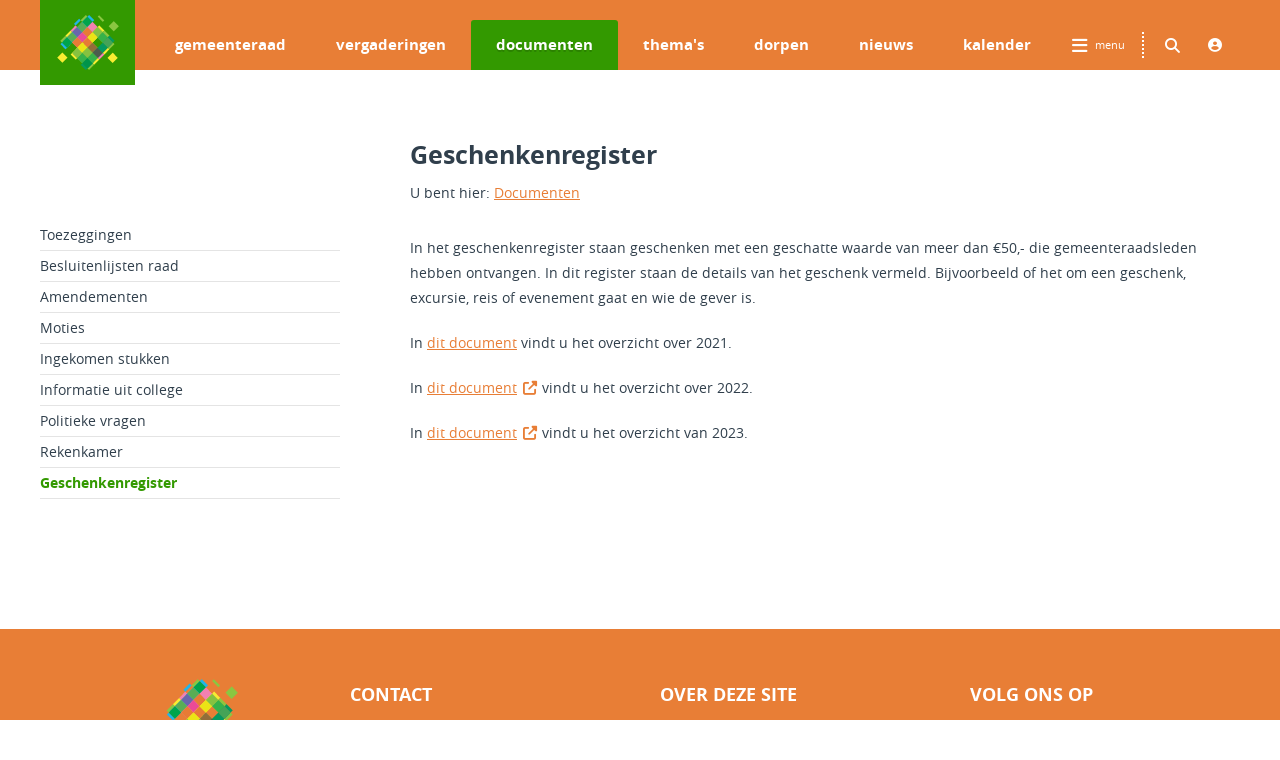

--- FILE ---
content_type: text/html; charset=UTF-8
request_url: https://raad.noordoostpolder.nl/Documenten/Geschenkenregister
body_size: 3360
content:
<!DOCTYPE html>
<!--
  ~ Copyright (C) GemeenteOplossingen B.V. - All Rights Reserved
  ~ Unauthorized copying of this file, via any medium is strictly prohibited.
  ~ Proprietary and confidential.
  -->


<html xmlns="http://www.w3.org/1999/xhtml" xml:lang="nl" lang="nl">
<!-- Template:  -->

<head>
    <title>
                                    Geschenkenregister, Gemeente Noordoostpolder
                        </title>

    <meta http-equiv="Content-Type" content="text/html; charset=utf-8" />
<meta name="author" content="GemeenteOplossingen - http://www.gemeenteoplossingen.nl" />
<meta name="generator" content="GO. vergaderen 9.0" />
<meta name="viewport" content="width=device-width, initial-scale=1"/>

<meta property="og:type" content="website" />
<meta property="og:title" content="" />
<meta property="og:url" content="" />
<meta property="og:image" content="" />

        <link rel="stylesheet" type="text/css" href="https://static.gemeenteoplossingen.nl/1.0/css/fontawesome-6.css" media="all"/>
    <link rel="stylesheet" type="text/css" href="/site/default2020/css/default.css" media="all"/>



    <link rel="stylesheet" type="text/css" href="/site/default2020/css/framework.css" media="all" data-style="base"/>

    
    <script src="https://static.gemeenteoplossingen.nl/1.0/js/libs/webvttparser.min.js"></script>

    <script src="/static/js/lib/jquery.js"></script>
    <script src="/site/default2020/script/suggestionsDropdown.js"></script>

    
    
            <script src="/site/default2020/script/Notifications.js"></script>
    
            <link rel="shortcut icon" type="image/x-icon" href="/images/static/favicon" />
    
    

    <link rel="home" title="Home" href="/" />
<link rel="contents" title="Sitemap" href="/sitemap" />
<link rel="search" title="Zoeken" href="/zoeken" />

            <script src="/static/js/lib/require.js" data-main="/static/js/frontend/generic-page"></script>
    
        

        <link rel="stylesheet" type="text/css" href="/client.css" media="all"/>

    
        
    
</head>

<body id="top">

    <div id="page" class="desktop-wide secondary-header secondary-footer document-type">

                
                
                



<header id="mainheader" class="main-header dark-focus">
    <a class="skip" href="#wrapper">Header overslaan</a>

    <div class="container">
        <div class="logo-holder">
            <a class="emblem alt" href="/" title="Terug naar home">Logo Gemeente Noordoostpolder, terug naar home</a>
        </div>

        
    
<nav class="menu-holder">
    <h2 class="nonvisual">Site navigatie</h2>

                    <a class="skip" href="#headerOptions">Navigatie overslaan</a>
    
    <ul class="menu">
        
                                                
            <li class="menu-item-wrapper">
                <a href="/gemeenteraad" class="menu-item">
                    gemeenteraad
                </a>
            </li>
        
                                                
            <li class="menu-item-wrapper">
                <a href="/vergaderingen" class="menu-item">
                    vergaderingen
                </a>
            </li>
        
                                                                            
            <li class="menu-item-wrapper">
                <a href="/documenten" class="menu-item active">
                    documenten
                </a>
            </li>
        
                                                
            <li class="menu-item-wrapper">
                <a href="/themas" class="menu-item">
                    thema&#039;s
                </a>
            </li>
        
                                                
            <li class="menu-item-wrapper">
                <a href="/dorpen" class="menu-item">
                    dorpen
                </a>
            </li>
        
                                                
            <li class="menu-item-wrapper">
                <a href="/nieuws" class="menu-item">
                    nieuws
                </a>
            </li>
        
                                                
            <li class="menu-item-wrapper">
                <a href="/kalender" class="menu-item">
                    kalender
                </a>
            </li>
            </ul>
</nav>
        <nav class="options" id="headerOptions">
    <h3 class="nonvisual">Pagina opties</h3>
    
    <a href="#expanded-menu" class="button smaller clean-button dark toggle-menu"
        aria-label="Hoofdnavigatie openen" data-toggle-menu>
        <span class="icn icn-left fas fa-bars"></span>
        <span class="menu-label">menu</span>
    </a>
    
    <span class="divider"></span>

    <a href="/zoeken" class="button icn-only clean-button dark mobile-search-button" aria-label="Zoeken">
        <span class="icn fas fa-search"></span>
    </a>
    
    <div class="quicksearch menu-action">
        <form method="get" action="/zoeken/" role="search">
    <label for="snelzoek_opdracht" class="icn label" aria-label="Zoeken binnen deze site">
        <span class="menu-action-icon fas fa-search"></span>
        <span class="nonvisual">Uw zoekterm</span>
    </label>
    
    <input id="snelzoek_opdracht" name="zoek_opdracht" class="search-field" placeholder="Uw zoekterm ..." type="text" required>
    <button class="icn fas fa-times-circle clear-button" data-clear="" type="reset" aria-label="Zoekopdracht legen" tabindex="-1"> </button>
    
    <button type="submit" class="icn search-button" id="qs-search-button" aria-label="Zoek">
        <span class="nonvisual">Zoek</span>
    </button>
</form>
    </div>
    
    
    

    


<div class="my-account hover-box right-aligned logged-in" data-hoverable>

            <!-- Not logged in -->

        <!-- Profile icon, hover-trigger -->
        <a class="opt" href="#" data-hover-trigger aria-expanded="false">
            <span class="icn fas fa-user-circle" aria-label="gebruikers profiel" role="img"></span>
        </a>

        <!-- Fold-out -->
        <div class="fold-out">
            <div class="overflow">

                <!-- Not logged in, dummy account -->
                <div class="account-card">
                    <div class="profile-icon not-logged-in larger">
                        <span class="icn fas fa-user"></span>
                    </div>
                    <div class="no-account">
                        <span class="name">Niet ingelogd</span>
                    </div>
                </div>

                <!-- Options -->
                <div class="account-actions">
                    <a href="/inloggen" class="button full-button login-button">
                        <span class="icn icn-left fas fa-sign-in-alt" aria-hidden="true"></span> Inloggen
                    </a>

                    <a class="forget-password" href="https://usermanagement.gemeenteoplossingen.nl/reset-password/?client_id= noordoostpolder">wachtwoord vergeten?</a>
                </div>
            </div>
        </div>

    </div>
</nav>
    </div>
</header>

    <nav id="expanded-menu" class="expanded-menu" aria-label="Uitgebreid Menu">
    <div class="container">
        
<nav class="menu-holder">
    <h2 class="nonvisual">Hoofdnavigatie navigatie</h2>

    
    <ul class="menu">
        
                                                
            <li class="menu-item-wrapper">
                <a href="/gemeenteraad" class="menu-item">
                    gemeenteraad
                </a>
            </li>
        
                                                
            <li class="menu-item-wrapper">
                <a href="/vergaderingen" class="menu-item">
                    vergaderingen
                </a>
            </li>
        
                                                                            
            <li class="menu-item-wrapper">
                <a href="/documenten" class="menu-item active">
                    documenten
                </a>
            </li>
        
                                                
            <li class="menu-item-wrapper">
                <a href="/themas" class="menu-item">
                    thema&#039;s
                </a>
            </li>
        
                                                
            <li class="menu-item-wrapper">
                <a href="/dorpen" class="menu-item">
                    dorpen
                </a>
            </li>
        
                                                
            <li class="menu-item-wrapper">
                <a href="/nieuws" class="menu-item">
                    nieuws
                </a>
            </li>
        
                                                
            <li class="menu-item-wrapper">
                <a href="/kalender" class="menu-item">
                    kalender
                </a>
            </li>
            </ul>
</nav>

        <a href="#" class="close-menu" tabindex="-1" aria-hidden="true" data-close-menu>
            <span class="label">menu sluiten</span>
            <span class="icn icn-right fas fa-angle-up"></span>
        </a>
    </div>
</nav>

        <!-- Main container, content wrapper -->
        <div id="wrapper" role="main">
            <a class="skip" href="#footer">Content overslaan</a>
                <div class="container ">
        <div class="content-columns">
            <article class="content">
                                    
    
    <div class="page-head">
        <h1 class="page-title">Geschenkenregister</h1>

        
        
    <nav aria-label="Kruimelpad" class="breadcrumb" id="breadcrumb">

                    <span class="breadcrumb-start">U bent hier:</span>
        
        <ol>
            
                                    <li><a href="/Documenten">Documenten</a></li>
                                    </ol>
    </nav>
    </div>
                
                
                <div class="overview-intro">
            <p>In het geschenkenregister staan geschenken met een geschatte waarde van meer dan €50,- die gemeenteraadsleden hebben ontvangen. In dit register staan de details van het geschenk vermeld. Bijvoorbeeld of het om een geschenk, excursie, reis of evenement gaat en wie de gever is.</p>

<p>In <a href="https://raad.noordoostpolder.nl/Documenten/GeschenkenregisterraadsledengemeenteNoordoostpolder2021.pdf" title="https://raad.noordoostpolder.nl/Documenten/GeschenkenregisterraadsledengemeenteNoordoostpolder2021.pdf">dit document</a> vindt u het overzicht over 2021.</p>

<p>In <a class="newwindow" href="/Documenten/A07-00-Jaarverslag-Geschenkenregister-raadsleden-gemeente-Noordoostpolder-2022.pdf" title="A07-00-Jaarverslag-Geschenkenregister-raadsleden-gemeente-Noordoostpolder-2022.pdf">dit document</a> vindt u het overzicht over 2022. </p>

<p>In <a class="newwindow" href="/Documenten/Geschenkenregister-raadsleden-gemeente-Noordoostpolder-2023.pdf" title="Geschenkenregister-raadsleden-gemeente-Noordoostpolder-2023.pdf">dit document</a> vindt u het overzicht van 2023.</p>

        </div>
    
                </article>

                            <div class="content-sidebar">
                    <nav id="navigation" class="sub-navigation">
                        <h2>Gerelateerde onderwerpen binnen 'Documenten'</h2>
                        <a href="#footer" class="skip">Onderliggende onderwerpen overslaan</a><ul id="subnavlist"><li id="f_405" class="file"><a href="/Documenten/Toezeggingen"> Toezeggingen </a></li><li id="f_71" class="file"><a href="/Documenten/besluitenlijsten-raad"> Besluitenlijsten raad </a></li><li id="f_55" class="file"><a href="/Documenten/amendementen"> Amendementen </a></li><li id="f_56" class="file"><a href="/Documenten/moties"> Moties </a></li><li id="f_349" class="file"><a href="/Documenten/ingekomen-stukken"> Ingekomen stukken </a></li><li id="f_348" class="file"><a href="/Documenten/Informatie-uit-college"> Informatie uit college </a></li><li id="f_122" class="file"><a href="/Documenten/politieke-vragen"> Politieke vragen </a></li><li id="f_57" class="file"><a href="/Documenten/Rekenkamer"> Rekenkamer </a></li><li id="f_430" class="file"><a href="/Documenten/Geschenkenregister"> Geschenkenregister </a></li></ul></nav>
                </div>
                    </div>
    </div>
        </div>

                <div class="overlays">
                        
            
<div class="notifications" id="notifications" role='alertdialog'>
    <div class="overflow-holder">
        <div class="noti-header">
            <a href="#" class="noti-icn opt" data-amount="0" href="#" data-noti="minimize">
                <span class="icn fas fa-chevron-left"></span><span class="icn fas fa-info-circle"></span>
            </a>

            <div class="title">
                De pagina is verouderd
            </div>

            <div class="noti-options">
                <a href="#" data-noti="minimize" class="opt"><span class="icn fas fa-window-minimize"></span></a>
                <a href="#" data-noti="clear" class="opt"><span class="icn fas fa-times"></span></a>
            </div>
        </div>

        <ol class="noti-content"></ol>

        <div class="noti-footer">
            <a href="#" class="button full-button secondary smaller" data-noti="refresh"><span class="icn icn-left fas fa-sync-alt"></span> Verversen</a>
        </div>
    </div>
</div>

                    </div>

                <div class="sidebars">
                    </div>

        <!-- Footer -->
                


    
                            
            <footer id="footer" class="main-footer dark-focus">

    <!-- Footer content -->
    <div class="row">
        <div class="container">
            <h2 class="nonvisual">Meer weten?</h2>
            <div class="footer-grid">

                                
                    
                                                
                        
                        
                        
                                                
    
            <div class="col client">
            <a class="logo alt ar3x1" href="/" title="Terug naar home"><span class="nonvisual">Logo van Gemeente Noordoostpolder, terug naar home</span></a>
        </div>
                                        
                    
                                                
                        
                        
                        
                                                

<div class="col widget article">
    <h3>Contact</h3>

    <address>

                                <p>Gemeente Noordoostpolder<br>Harmen Visserplein 1<br>8302 BW Emmeloord<br></p>
        
                    <p>
                
                                                                                                                            
                                                                                    
                                        <a href="tel:+31527633315">
                                                    <span class="icn icn-left fas fa-phone" role="img" aria-label="Bel ons op:"></span>                        (0527) 63 33 15
                    </a>
                
                                                                                
                                                                                    
                                        <a href="mailto:griffie@noordoostpolder.nl">
                                                    <span class="icn icn-left far fa-envelope" role="img" aria-label="Mail ons op:"></span>                        griffie@noordoostpolder.nl
                    </a>
                            </p>
            </address>
</div>
                                    
                    
                                                
                        
                                                                                                        
                        
                                                

<div class="col widget quicklinks">
    <h3>Over deze site</h3>

    <ul class="clear-list">
                    <li><a href="/">Home</a></li>
                    <li><a href="/Over-deze-site/Contact">Contact</a></li>
                    <li><a href="/Over-deze-site/Proclaimer">Proclaimer</a></li>
                    <li><a href="/Over-deze-site/Colofon">Colofon</a></li>
                    <li><a href="/zoeken">Zoeken</a></li>
                    <li><a href="/Over-deze-site/Open-Data">Open data</a></li>
            </ul>
</div>
                                    
                    
                                                
                        
                        
                                                                            
                                                


<div class="col widget social">
    <h3>Volg ons op</h3>

            <div class="links">
            
                                                
                                                    
                <a class="facebook" href="https://www.facebook.com/gemeenteraadnoordoostpolder" aria-label="Volg ons op Facebook">
                    <span class="icn fab fa-facebook-f"></span>
                </a>
            
                                                
                                                    
                <a class="twitter" href="https://twitter.com/raadnop" aria-label="Volg ons op Twitter">
                    <span class="icn fab fa-x-twitter"></span>
                </a>
            
                                                
                
                <a class="youtube" href="https://www.youtube.com/user/gemeenteNOP" aria-label="Volg ons op Youtube">
                    <span class="icn fab fa-youtube"></span>
                </a>
            
                                                
                                                    
                <a class="rss" href="/rss" aria-label="Volg ons op RSS">
                    <span class="icn fas fa-rss"></span>
                </a>
                    </div>
    
            <div class="buttons">
                            <a class="button clean-button" href="">
                    website gemeente
                </a>
                    </div>
    
</div>
                                                </div>
        </div>
    </div>

    
<div class="copy">
    <div class="container">
        <div class="left">
            &copy;2025 Gemeente Noordoostpolder
        </div>
        <div class="right">
            <a href="https://www.gemeenteoplossingen.nl">een oplossing van <span class="go">GO</span>.</a>
        </div>
    </div>
</div>
</footer>

    </div>
</body>
</html>


--- FILE ---
content_type: text/css; charset: UTF-8;charset=UTF-8
request_url: https://raad.noordoostpolder.nl/client.css
body_size: -269
content:

/* Configured logo's */
:root {
    --logo: url("/images/static/logo");
    --logo-alt: url("/images/static/logo-alt");
    --logo-mail: url("/images/static/logo-mail");
    --emblem: url("/images/static/emblem");
    --emblem-alt: url("/images/static/emblem-alt");
    --client-logo: var(--logo);
}


    :root {
                    --primary: #339900;
            --hsl-primary-color: 100,100%;
            --hsl-primary-lum: 30%;
        
                    --secondary: #e87e36;
            --hsl-secondary-color: 24,79%;
            --hsl-secondary-lum: 56%;
            }

                :root {
            --bar-heading: var(--secondary);
            --caption-bg: var(--secondary);
        }
    
                    /*
    Custom styling
*/

/* Logos */
:root {
    /*
    --logo: url("/site/noordoostpolder2019/images/logo.svg");
    --logo-alt: url("/site/noordoostpolder2019/images/logo_alt.svg");
    --emblem: url("/site/noordoostpolder2019/images/mobile/emblem.svg");
    */
    --emblem-alt: var(--emblem);
}

/* Visual */
.visual { background-image: url(/site/noordoostpolder2019/images/home_visual.jpg); }

.bar-heading.upcoming:after { background-image: url(/site/noordoostpolder2019/images/meetings_next.png); }
.bar-heading.previous:after { background-image: url(/site/noordoostpolder2019/images/meetings_previous.png); }

/* CT #34510 Extra margin */
.widget.textBanners .tile .banner { margin-top: 10px; }
.widget.textBanners .tile:first-of-type .banner { margin-top: 0px; }

    

--- FILE ---
content_type: application/javascript
request_url: https://raad.noordoostpolder.nl/client.js?v=2025-48
body_size: -526
content:
/**
 * @copyright 2016 GemeenteOplossingen B.V.
 */

'use strict';

define(function (require) {
    function ClientJS() {
        var $j = require('jquery');

        $j(document).ready(function () {
                            var GoogleAnalytics = require('app/google-analytics');
                new GoogleAnalytics('UA-27331379-1', 'auto');
            
                    });
    }

    return ClientJS;
});


--- FILE ---
content_type: text/javascript
request_url: https://raad.noordoostpolder.nl/static/js/frontend/app/google-analytics.js?v=2025-48
body_size: 107
content:
/**
 * @copyright 2016 GemeenteOplossingen B.V.
 */

'use strict';

define(['jquery', 'google-analytics-amd'], function (jq, gtag) {

    /**
     * Initializes Google Analytics via AMD.
     *
     * @param {string} trackingId
     * @param {string} cookieDomain (domein, subdomein, multidomein)
     * @constructor
     */
    function GoogleAnalytics(trackingId, cookieDomain) {
        if (typeof cookieDomain === 'undefined') {
            cookieDomain = 'auto';
        }
        // When a user visits a page, a Google Analytics cookie is saved on the RIS page.
        // The cookieDomain setting specifies the domain used to store the analytics cookie.
        // 'none' = set the cookie without specifying a domain.
        // 'auto' = set the cookie to the top level domain plus one subdomain.
        // Cookie domain settings can be set up in the RIS setup.
        gtag('set', 'cookie_domain', cookieDomain);
        gtag('config', trackingId);
        gtag('event', 'page_view', {});
    }

    return GoogleAnalytics;
});


--- FILE ---
content_type: text/javascript
request_url: https://raad.noordoostpolder.nl/static/js/frontend/common.js
body_size: 544
content:
/**
 * This file contains common configuration for RequireJS
 */

/**
 * Get the ISO week date week number
 *
 * @see http://techblog.procurios.nl/k/news/view/33796/14863/calculate-iso-8601-week-and-year-in-javascript.html
 */
Date.prototype.getWeek = function () {
    // Create a copy of this date object
    var target  = new Date(this.valueOf());

    // ISO week date weeks start on monday
    // so correct the day number
    var dayNr   = (this.getDay() + 6) % 7;

    // ISO 8601 states that week 1 is the week
    // with the first thursday of that year.
    // Set the target date to the thursday in the target week
    target.setDate(target.getDate() - dayNr + 3);

    // Store the millisecond value of the target date
    var firstThursday = target.valueOf();

    // Set the target to the first thursday of the year
    // First set the target to january first
    target.setMonth(0, 1);
    // Not a thursday? Correct the date to the next thursday
    if (target.getDay() != 4) {
        target.setMonth(0, 1 + ((4 - target.getDay()) + 7) % 7);
    }

    // The weeknumber is the number of weeks between the
    // first thursday of the year and the thursday in the target week
    return 1 + Math.ceil((firstThursday - target) / 604800000); // 604800000 = 7 * 24 * 3600 * 1000
};

requirejs.config({
    baseUrl: '/static/js/lib',
    map: {
        // '*' means all modules will get 'jquery-private'
        // for their 'jquery' dependency.
        '*': { 'jquery': 'jquery-private' },

        // 'jquery-private' wants the real jQuery module
        // though. If this line was not here, there would
        // be an unresolvable cyclic dependency.
        'jquery-private': { 'jquery': 'jquery' }
    },
    paths: {
        app: '/static/js/frontend/app',
        tinyMCE: '/static/js/lib/tinymce/tinymce.min',
        ChartJs: '/static/js/lib/chartjs/chartjs'
    },
    shim: {
        tinyMCE: {
            exports: 'tinyMCE',
            init: function () {
                this.tinyMCE.DOM.events.domLoaded = true;
                return this.tinyMCE;
            }
        }
    },
    waitSeconds: 0,
    urlArgs: "v=" +  (new Date()).getFullYear() + "-" + (new Date()).getWeek()
});


--- FILE ---
content_type: image/svg+xml
request_url: https://raad.noordoostpolder.nl/images/static/emblem
body_size: 16368
content:
<?xml version="1.0" encoding="utf-8"?>
<!-- Generator: Adobe Illustrator 21.0.2, SVG Export Plug-In . SVG Version: 6.00 Build 0)  -->
<svg version="1.1" id="Laag_1" xmlns="http://www.w3.org/2000/svg" xmlns:xlink="http://www.w3.org/1999/xlink" x="0px" y="0px"
	 viewBox="0 0 238.6 212.9" style="enable-background:new 0 0 238.6 212.9;" xml:space="preserve">
<style type="text/css">
	.st0{fill:#20B6EA;}
	.st1{fill:#F281B1;}
	.st2{fill:#F7EC33;}
	.st3{fill:#8DC640;}
	.st4{fill:#059960;}
	.st5{fill:#6966AC;}
	.st6{fill:#EB4A97;}
	.st7{fill:#E77B35;}
	.st8{fill:#936D3A;}
	.st9{fill:#4C5C4E;}
	.st10{fill:#F9ED32;}
	.st11{fill:#59AD55;}
	.st12{fill:#EBE415;}
	.st13{fill:#86C240;}
	.st14{fill:#0F974A;}
	.st15{fill:#E34B32;}
	.st16{fill:#DE7929;}
	.st17{fill:#4B5B3E;}
	.st18{fill:#706546;}
	.st19{fill:#8F6C39;}
	.st20{fill:#896A3A;}
	.st21{fill:#8B4937;}
	.st22{fill:#8AC641;}
	.st23{fill:#00A44C;}
	.st24{fill:#36B24A;}
	.st25{fill:#00944A;}
	.st26{fill:#7EC042;}
	.st27{fill:#30B14A;}
	.st28{fill:#00934A;}
	.st29{fill:none;}
	.st30{fill:#009E4D;}
	.st31{fill:#00A44B;}
	.st32{fill:#79BC43;}
	.st33{fill:#2BAF4A;}
	.st34{fill:#24AE4B;}
	.st35{fill:#00A84D;}
	.st36{fill:#00914A;}
	.st37{fill:#45A357;}
</style>
<polygon class="st0" points="77.7,86.7 58,66.6 58,66.6 "/>
<polygon class="st0" points="12.5,112.7 32.2,132.7 38.2,126.7 18.5,106.7 "/>
<polygon class="st0" points="117.1,46.6 97.4,26.6 97.4,26.6 "/>
<polygon class="st0" points="143.4,20 123.6,0 117.1,6.6 136.9,26.6 "/>
<polygon class="st1" points="136.9,66.6 136.9,66.6 117.1,46.6 117.1,46.6 "/>
<polygon class="st1" points="97.4,106.7 77.7,86.7 77.7,86.7 "/>
<polygon class="st2" points="58,146.7 52,152.8 71.7,172.8 77.7,166.7 "/>
<polygon class="st2" points="182.8,60.1 182.8,60.1 163.1,40 156.6,46.6 176.3,66.6 "/>
<polygon class="st2" points="156.6,86.7 156.6,86.7 136.9,66.7 136.9,66.7 "/>
<polygon class="st2" points="97.4,106.7 97.4,106.7 117.1,126.7 117.2,126.7 "/>
<path class="st3" d="M71.7,172.8L71.7,172.8L71.7,172.8z"/>
<polygon class="st3" points="196.1,86.7 202.6,80.1 182.8,60.1 176.3,66.7 "/>
<path class="st3" d="M91.4,192.8L91.4,192.8L91.4,192.8z"/>
<path class="st3" d="M117.2,126.7l19.7,20L117.2,126.7z"/>
<polygon class="st3" points="156.6,86.7 176.3,106.7 176.3,106.7 "/>
<polygon class="st3" points="156.6,86.7 156.6,86.7 156.6,86.7 "/>
<polygon class="st3" points="176.3,66.6 176.3,66.7 182.8,60.1 182.8,60.1 "/>
<polygon class="st3" points="117.1,126.7 117.2,126.7 117.2,126.7 "/>
<polygon class="st3" points="77.7,166.7 71.7,172.8 71.7,172.8 "/>
<polygon class="st4" points="91.4,192.8 111.2,212.8 117.1,206.7 97.4,186.7 "/>
<polygon class="st4" points="196.1,86.7 215.8,106.7 222.3,100.1 202.6,80.1 202.6,80.1 "/>
<polygon class="st4" points="136.9,146.7 156.6,166.7 156.6,166.7 "/>
<polygon class="st4" points="176.3,106.7 196.1,126.7 196.1,126.7 "/>
<polygon class="st4" points="97.4,186.7 91.4,192.8 91.4,192.8 "/>
<ellipse class="st4" cx="176.3" cy="106.7" rx="0" ry="0"/>
<polygon class="st4" points="196.1,86.7 202.6,80.1 202.6,80.1 "/>
<path class="st4" d="M136.9,146.7L136.9,146.7L136.9,146.7z"/>
<polygon class="st1" points="176.3,146.7 176.3,146.7 176.3,146.7 156.6,166.7 161.2,171.3 162.7,172.9 182.4,152.9 180.4,150.8 "/>
<polygon class="st1" points="71.3,40.2 71.3,40.2 51.6,60.2 51.6,60.2 53.7,62.3 58,66.6 77.7,46.6 "/>
<polygon class="st1" points="117.1,86.7 117.1,86.7 97.4,106.7 97.4,106.7 "/>
<polygon class="st1" points="97.4,66.7 97.4,66.7 81.6,82.7 "/>
<polygon class="st0" points="97.4,66.6 77.7,46.6 58,66.6 77.7,86.7 "/>
<polygon class="st5" points="77.7,46.6 77.7,46.6 58,66.6 72.7,81.7 77.7,86.7 81.6,82.7 97.4,66.7 "/>
<polygon class="st1" points="117.1,86.7 97.4,66.6 77.7,86.7 97.4,106.7 "/>
<polygon class="st6" points="97.4,66.7 97.4,66.7 77.7,86.7 97.4,106.7 97.4,106.7 117.1,86.7 "/>
<polygon class="st2" points="97.4,106.7 117.2,126.7 136.9,106.7 117.1,86.7 "/>
<polygon class="st7" points="117.1,86.7 97.4,106.7 117.1,126.7 117.2,126.7 131.9,111.7 136.9,106.7 "/>
<polygon class="st3" points="117.2,126.7 136.9,146.7 156.6,126.7 136.9,106.7 "/>
<polygon class="st8" points="136.9,106.7 136.9,106.7 117.2,126.7 136.9,146.7 156.6,126.7 156.6,126.7 "/>
<polygon class="st3" points="117.1,126.7 117.2,126.7 136.9,106.7 136.9,106.7 "/>
<polygon class="st8" points="136.9,106.7 131.9,111.7 117.2,126.7 117.2,126.7 117.2,126.7 "/>
<polygon class="st4" points="156.6,126.7 136.9,146.7 156.6,166.7 176.3,146.7 "/>
<polygon class="st9" points="156.6,126.7 143.4,140 136.9,146.7 146.7,156.7 156.6,166.7 176.3,146.7 176.3,146.7 176.3,146.7 "/>
<polygon class="st4" points="136.9,146.7 136.9,146.7 156.6,126.7 156.6,126.7 "/>
<polygon class="st9" points="156.6,126.7 156.6,126.7 136.9,146.7 136.9,146.7 136.9,146.7 "/>
<path class="st10" d="M77.7,86.7l-19.7,20L77.7,86.7z"/>
<g>
	<path class="st11" d="M77.7,86.7"/>
</g>
<polygon class="st10" points="156.6,166.7 156.6,166.7 143.4,180 136.9,186.7 139.9,189.8 143,192.9 142.9,192.9 162.7,172.9 
	162.7,172.9 161.2,171.3 "/>
<path class="st7" d="M162.7,172.9l-1.5-1.5L162.7,172.9z"/>
<polygon class="st10" points="97.4,106.7 97.4,106.7 77.7,126.7 77.7,126.7 77.7,126.7 77.7,126.7 77.7,126.7 "/>
<polygon class="st10" points="51.6,60.2 51.6,60.2 31.8,80.2 31.9,80.2 38.2,86.6 44.1,80.6 58,66.6 53.7,62.3 "/>
<path class="st7" d="M51.6,60.2l2.1,2.1L51.6,60.2z"/>
<polygon class="st0" points="58,106.7 77.7,86.7 58,66.6 38.2,86.6 "/>
<polygon class="st11" points="58,66.6 44.1,80.6 38.2,86.6 43.6,92.1 58,106.7 77.7,86.7 72.7,81.7 "/>
<polygon class="st1" points="77.7,86.7 58,106.7 77.7,126.7 97.4,106.7 "/>
<polygon class="st7" points="77.7,86.7 77.7,86.7 58,106.7 68.5,117.3 77.7,126.7 97.4,106.7 "/>
<polygon class="st10" points="20.2,144.8 20.2,144.8 0,165 0,165 20.2,185.2 40.4,165 "/>
<polygon class="st2" points="97.4,106.7 77.7,126.7 97.4,146.7 117.1,126.7 "/>
<polygon class="st12" points="97.4,106.7 97.4,106.7 77.7,126.7 77.7,126.7 77.7,126.7 92.5,141.7 97.4,146.7 97.4,146.7 
	117.1,126.7 "/>
<polygon class="st3" points="97.4,146.7 117.2,166.7 136.9,146.7 117.2,126.7 "/>
<polygon class="st13" points="117.2,126.7 117.2,126.7 97.4,146.7 117.2,166.7 136.9,146.7 136.9,146.7 "/>
<polygon class="st3" points="117.1,126.7 97.4,146.7 97.4,146.7 117.2,126.7 "/>
<polygon class="st13" points="117.1,126.7 97.4,146.7 97.4,146.7 97.4,146.7 117.2,126.7 117.2,126.7 "/>
<polygon class="st3" points="117.2,166.7 136.9,186.7 156.6,166.7 136.9,146.7 "/>
<polygon class="st4" points="117.1,166.7 117.2,166.7 136.9,146.7 136.9,146.7 "/>
<polygon class="st14" points="136.9,146.7 136.9,146.7 117.2,166.7 117.2,166.7 117.2,166.7 117.2,166.7 "/>
<polygon class="st0" points="91.4,20.5 85,14.1 65.3,34.1 71.7,40.5 "/>
<path class="st10" d="M182.4,152.9L182.4,152.9L182.4,152.9z"/>
<polygon class="st10" points="196,126.7 196,126.7 176.3,146.7 182.4,152.9 202.1,132.9 "/>
<polygon class="st10" points="114.3,49.5 107.3,56.6 97.4,66.6 97.4,66.6 97.4,66.6 "/>
<path class="st10" d="M71.3,40.2L71.3,40.2L71.3,40.2z"/>
<polygon class="st10" points="136.9,66.7 136.9,66.7 127,76.7 117.2,86.7 117.2,86.7 117.2,86.7 "/>
<polygon class="st0" points="97.4,66.6 117.1,46.6 97.4,26.6 77.7,46.6 "/>
<polygon class="st11" points="97.4,26.6 77.7,46.6 97.4,66.6 114.3,49.5 117.1,46.6 107.3,36.6 "/>
<polygon class="st1" points="136.9,66.6 117.1,46.6 97.4,66.6 117.1,86.7 "/>
<polygon class="st7" points="117.1,46.6 114.3,49.5 97.4,66.6 117.1,86.7 136.9,66.7 "/>
<polygon class="st2" points="136.9,106.7 156.6,86.7 136.9,66.7 117.2,86.7 "/>
<polygon class="st12" points="136.9,66.7 117.2,86.7 117.2,86.7 136.9,106.7 156.6,86.7 156.6,86.7 143.4,73.3 "/>
<polygon class="st3" points="136.9,106.7 156.6,86.7 156.6,86.7 "/>
<polygon class="st13" points="156.6,86.7 156.6,86.7 156.6,86.7 136.9,106.7 136.9,106.7 "/>
<polygon class="st4" points="156.6,126.7 176.3,146.7 196,126.7 176.3,106.7 "/>
<polygon class="st10" points="214.9,145.8 214.9,145.8 195.1,165.8 214.9,185.8 214.9,185.8 234.6,165.8 "/>
<polygon class="st4" points="156.6,126.7 156.6,126.7 176.3,106.7 176.3,106.7 "/>
<polygon class="st14" points="176.3,106.7 176.3,106.7 156.6,126.7 156.6,126.7 "/>
<polygon class="st7" points="176.3,146.7 176.3,146.7 180.4,150.8 182.4,152.9 182.4,152.9 "/>
<path class="st15" d="M176.3,146.7l4.1,4.1L176.3,146.7z"/>
<polygon class="st16" points="176.3,146.7 176.3,146.7 182.4,152.9 "/>
<g>
	<path class="st17" d="M176.3,146.7"/>
</g>
<ellipse class="st7" cx="97.4" cy="66.7" rx="0" ry="0"/>
<ellipse class="st16" cx="97.4" cy="66.6" rx="0" ry="0"/>
<polygon class="st7" points="117.1,86.7 117.1,86.7 117.1,86.7 117.1,86.7 117.2,86.7 117.2,86.7 "/>
<g>
	<path class="st15" d="M117.1,86.7"/>
</g>
<polygon class="st7" points="71.3,40.2 71.3,40.2 77.7,46.6 77.7,46.6 "/>
<polygon class="st0" points="77.7,46.6 77.7,46.6 97.4,66.7 97.4,66.6 "/>
<polygon class="st18" points="77.7,46.6 77.7,46.6 97.4,66.7 97.4,66.6 "/>
<polygon class="st1" points="117.1,86.7 97.4,66.6 97.4,66.6 "/>
<polygon class="st15" points="97.4,66.6 97.4,66.6 97.4,66.6 117.1,86.7 117.1,86.7 "/>
<polygon class="st2" points="136.9,106.7 136.9,106.7 117.2,86.7 117.1,86.7 "/>
<polygon class="st16" points="117.2,86.7 117.2,86.7 117.1,86.7 136.9,106.7 136.9,106.7 "/>
<polygon class="st3" points="136.9,106.7 156.6,126.7 156.6,126.7 "/>
<polygon class="st19" points="136.9,106.7 136.9,106.7 156.6,126.7 156.6,126.7 "/>
<ellipse class="st3" cx="136.9" cy="106.7" rx="0" ry="0"/>
<path class="st20" d="M136.9,106.7L136.9,106.7L136.9,106.7z"/>
<path class="st21" d="M136.9,106.7L136.9,106.7L136.9,106.7z"/>
<ellipse class="st19" cx="136.9" cy="106.7" rx="0" ry="0"/>
<polygon class="st4" points="176.3,146.7 176.3,146.7 156.6,126.7 156.6,126.7 "/>
<polygon class="st17" points="156.6,126.7 156.6,126.7 156.6,126.7 156.6,126.7 176.3,146.7 176.3,146.7 "/>
<polygon class="st4" points="156.6,126.7 156.6,126.7 156.6,126.7 "/>
<path class="st7" d="M156.6,126.7L156.6,126.7L156.6,126.7z"/>
<path class="st19" d="M156.6,126.7L156.6,126.7L156.6,126.7z"/>
<path class="st21" d="M156.6,126.7L156.6,126.7L156.6,126.7z"/>
<polygon class="st17" points="156.6,126.7 156.6,126.7 156.6,126.7 156.6,126.7 "/>
<polygon class="st22" points="136.9,186.7 117.2,206.7 117.2,206.7 123.2,212.9 142.9,192.9 139.9,189.8 "/>
<polygon class="st22" points="31.8,80.2 31.8,80.2 12.1,100.2 18.5,106.7 38.2,86.7 38.2,86.7 "/>
<g>
	<path class="st13" d="M31.8,80.2"/>
</g>
<path class="st22" d="M58,106.7l-12.6,12.7l-7.2,7.3L58,106.7z"/>
<polygon class="st22" points="77.7,126.7 77.7,126.7 58,146.7 58,146.7 58,146.7 58,146.7 "/>
<polygon class="st0" points="38.2,86.7 18.5,106.7 38.2,126.7 58,106.7 "/>
<polygon class="st23" points="38.2,86.7 18.5,106.7 18.5,106.7 38.2,126.7 58,106.7 "/>
<polygon class="st2" points="97.4,146.7 77.7,126.7 58,146.7 77.7,166.7 "/>
<polygon class="st13" points="77.7,126.7 77.7,126.7 58,146.7 58,146.7 77.7,166.7 77.7,166.7 97.4,146.7 "/>
<polygon class="st3" points="97.4,146.7 77.7,166.7 97.4,186.7 117.1,166.7 "/>
<polygon class="st24" points="97.4,146.7 77.7,166.7 77.7,166.7 97.4,186.7 117.1,166.7 "/>
<polygon class="st3" points="97.4,146.7 77.7,166.7 77.7,166.7 "/>
<polygon class="st24" points="97.4,146.7 77.7,166.7 77.7,166.7 "/>
<polygon class="st4" points="117.1,166.7 97.4,186.7 117.1,206.7 136.9,186.7 "/>
<polygon class="st25" points="117.1,166.7 97.4,186.7 97.4,186.7 117.1,206.7 117.1,206.7 136.9,186.7 "/>
<polygon class="st4" points="97.4,186.7 97.4,186.7 117.1,166.7 117.1,166.7 "/>
<polygon class="st25" points="117.1,166.7 117.1,166.7 97.4,186.7 97.4,186.7 97.4,186.7 "/>
<polygon class="st13" points="77.7,126.7 77.7,126.7 77.7,126.7 "/>
<polygon class="st26" points="77.7,126.7 77.7,126.7 77.7,126.7 "/>
<path class="st27" d="M77.7,126.7L77.7,126.7L77.7,126.7z"/>
<polygon class="st13" points="136.9,186.7 136.9,186.7 136.9,186.7 136.9,186.7 139.9,189.8 142.9,192.9 143,192.9 139.9,189.8 "/>
<path class="st26" d="M143,192.9l-3-3.1L143,192.9z"/>
<path class="st27" d="M136.9,186.7l3,3.1L136.9,186.7z"/>
<path class="st28" d="M136.9,186.7L136.9,186.7L136.9,186.7z"/>
<path class="st13" d="M58,106.7L58,106.7L58,106.7L58,106.7z M58,106.7L58,106.7L58,106.7L58,106.7z"/>
<polygon class="st13" points="31.9,80.2 31.8,80.2 38.2,86.7 38.2,86.6 "/>
<polygon class="st26" points="31.9,80.2 31.8,80.2 31.9,80.2 38.2,86.6 "/>
<g>
	<line class="st29" x1="38.2" y1="86.6" x2="38.2" y2="86.6"/>
</g>
<polygon class="st27" points="31.8,80.2 31.8,80.2 38.2,86.7 "/>
<polygon class="st0" points="38.2,86.6 38.2,86.7 58,106.7 58,106.7 "/>
<g>
	<path class="st30" d="M38.2,86.6"/>
	<path class="st30" d="M38.2,86.6"/>
</g>
<polygon class="st31" points="38.2,86.6 38.2,86.6 38.2,86.7 58,106.7 58,106.7 58,106.7 58,106.7 43.6,92.1 "/>
<polygon class="st1" points="58,106.7 58,106.7 77.7,126.7 77.7,126.7 "/>
<polygon class="st19" points="58,106.7 58,106.7 58,106.7 58,106.7 77.7,126.7 77.7,126.7 77.7,126.7 68.5,117.3 "/>
<polygon class="st2" points="77.7,126.7 77.7,126.7 97.4,146.7 97.4,146.7 "/>
<polygon class="st26" points="77.7,126.7 77.7,126.7 77.7,126.7 77.7,126.7 92.5,141.7 "/>
<polygon class="st32" points="77.7,126.7 77.7,126.7 77.7,126.7 77.7,126.7 92.5,141.7 "/>
<polygon class="st26" points="77.7,126.7 77.7,126.7 77.7,126.7 77.7,126.7 97.4,146.7 97.4,146.7 97.4,146.7 97.4,146.7 
	92.5,141.7 "/>
<polygon class="st3" points="97.4,146.7 117.1,166.7 117.2,166.7 "/>
<polygon class="st27" points="97.4,146.7 97.4,146.7 97.4,146.7 117.1,166.7 117.1,166.7 117.2,166.7 117.1,166.7 "/>
<polygon class="st3" points="97.4,146.7 97.4,146.7 97.4,146.7 "/>
<path class="st13" d="M97.4,146.7L97.4,146.7L97.4,146.7z"/>
<path class="st27" d="M97.4,146.7L97.4,146.7L97.4,146.7z"/>
<path class="st33" d="M97.4,146.7L97.4,146.7L97.4,146.7z"/>
<polygon class="st34" points="97.4,146.7 97.4,146.7 97.4,146.7 "/>
<polygon class="st27" points="97.4,146.7 97.4,146.7 97.4,146.7 97.4,146.7 "/>
<polygon class="st4" points="136.9,186.7 136.9,186.7 117.2,166.7 117.1,166.7 "/>
<polygon class="st28" points="117.2,166.7 117.1,166.7 117.1,166.7 136.9,186.7 136.9,186.7 136.9,186.7 136.9,186.7 "/>
<polygon class="st4" points="117.1,166.7 117.1,166.7 117.2,166.7 "/>
<path class="st28" d="M117.2,166.7L117.2,166.7L117.2,166.7z"/>
<path class="st28" d="M117.2,166.7L117.2,166.7L117.2,166.7z"/>
<path class="st35" d="M117.2,166.7L117.2,166.7L117.2,166.7z"/>
<path class="st27" d="M117.2,166.7L117.2,166.7L117.2,166.7z"/>
<path class="st13" d="M117.1,166.7L117.1,166.7L117.1,166.7z"/>
<g>
	<path class="st28" d="M117.1,166.7"/>
</g>
<polygon class="st36" points="117.1,166.7 117.1,166.7 117.2,166.7 "/>
<polygon class="st28" points="117.1,166.7 117.1,166.7 117.1,166.7 117.1,166.7 117.2,166.7 117.2,166.7 117.2,166.7 "/>
<polygon class="st22" points="215.8,106.7 215.8,106.7 196.1,126.7 196.1,126.7 202.1,132.9 221.9,112.8 "/>
<g>
	<path class="st25" d="M215.8,106.7"/>
</g>
<path class="st25" d="M196.1,126.7L196.1,126.7L196.1,126.7z"/>
<polygon class="st22" points="136.9,26.6 136.9,26.6 117.1,46.6 117.1,46.6 "/>
<polygon class="st22" points="156.6,46.6 156.6,46.6 136.9,66.7 136.9,66.7 "/>
<polygon class="st22" points="110.8,0.1 110.8,0.1 91,20.1 91,20.1 97.4,26.6 117.1,6.6 117.1,6.6 "/>
<polygon class="st0" points="136.9,26.6 117.1,6.6 97.4,26.6 117.1,46.6 "/>
<polygon class="st23" points="117.1,6.6 117.1,6.6 97.4,26.6 117.1,46.6 117.1,46.6 136.9,26.6 "/>
<polygon class="st1" points="136.9,66.6 156.6,46.6 136.9,26.6 117.1,46.6 "/>
<polygon class="st22" points="162.4,0.7 162.4,0.7 156.8,6.4 156.8,6.4 176.5,26.4 182.1,20.8 182.1,20.7 "/>
<polygon class="st2" points="156.6,86.7 176.3,66.6 156.6,46.6 136.9,66.7 "/>
<polygon class="st13" points="156.6,46.6 136.9,66.7 156.6,86.7 163.2,80 176.3,66.7 176.3,66.6 176.3,66.7 176.3,66.6 "/>
<polygon class="st3" points="176.3,106.7 196.1,86.7 176.3,66.7 156.6,86.7 "/>
<polygon class="st24" points="176.3,66.7 176.3,66.7 162.1,81.1 156.6,86.7 176.3,106.7 176.3,106.7 196.1,86.7 196.1,86.7 "/>
<polygon class="st22" points="218.9,23.5 199.1,43.5 218.8,63.5 238.6,43.5 "/>
<polygon class="st3" points="176.3,66.7 176.3,66.6 156.6,86.7 156.6,86.7 "/>
<polygon class="st24" points="176.3,66.7 176.3,66.7 156.6,86.7 156.6,86.7 156.6,86.7 156.6,86.7 "/>
<polygon class="st4" points="196.1,86.7 176.3,106.7 196.1,126.7 215.8,106.7 "/>
<polygon class="st37" points="196.1,86.7 176.3,106.7 176.3,106.7 196.1,126.7 215.8,106.7 "/>
<polygon class="st4" points="176.3,106.7 176.3,106.7 196.1,86.7 196.1,86.7 "/>
<polygon class="st25" points="196.1,86.7 196.1,86.7 196.1,86.7 176.3,106.7 176.3,106.7 176.3,106.7 "/>
<polygon class="st24" points="136.9,146.7 136.9,146.7 117.2,166.7 117.2,166.7 136.9,186.7 156.6,166.7 156.6,166.7 146.7,156.7 
	"/>
<polygon class="st28" points="136.9,146.7 136.9,146.7 117.2,166.7 117.2,166.7 "/>
</svg>


--- FILE ---
content_type: text/javascript
request_url: https://raad.noordoostpolder.nl/site/default2020/script/suggestionsDropdown.js
body_size: 2001
content:
document.addEventListener('DOMContentLoaded', function () {
    initSearchSuggestions();
});

function initSearchSuggestions(name = 'zoek_opdracht') {
    let fields = document.querySelectorAll(`[name="${name}"]`);
    fields.forEach((input) => {
        input.SearchSuggestions = new SuggestionsDropdown(input);
    });
}

//
//  Suggestions dropdown
//
class SuggestionsDropdown {
    #data = {}; // JSON object with AJAX loaded suggestions
    #input; // Input element with search value
    #form; // Form to post when applying the value
    #list; // UL list with suggestions
    #holder; // Holder of the suggestions, parent of list
    #source; // Source URL of the suggestions
    #inputStringComplete;

    #options = {
        src: '/search/api/suggestions',
    };

    constructor(input, options = null) {
        // Store elements
        this.#input = input;
        this.#form = input.closest('form');
        this.#options = { ...this.#options, ...options };
        this.#source = this.#options.src;

        // When input has a root, add this to the source. This allows for the loading of different domains
        if( input.dataset.root ) {
            this.#source = input.dataset.root + this.#source;
        }

        // Disable default autocomplete
        input.autocomplete = 'off';

        // Create suggestions list
        this.create();

        // Add event listeners
        input.addEventListener('keydown', this.handleKeyDown);
        input.addEventListener('keyup', this.handleKeyUp);
        input.addEventListener('blur', this.handleBlur);
        input.addEventListener('focus', this.handleFocus);
        input.addEventListener('input', this.handleInput);
    }

    // Input events
    handleInput = (e) => {
        const inputValues = this.getValues();
        this.#inputStringComplete = inputValues.all;
        this.open(inputValues.val);
    };

    // On focus open the suggestions dropdown
    handleFocus = (e) => {
        const inputValues = this.getValues();
        this.#inputStringComplete = inputValues.all;
        this.open(inputValues.val);
    };

    // On blur, close the dropdown
    handleBlur = (e) => {
        if (e.relatedTarget?.dataset.search && e.relatedTarget.closest('.suggestions-dropdown')) {
            return;
        }

        // Safari thinks the clicked item is the LI instead of the underlying BUTTON
        if (e.relatedTarget?.querySelector('button')?.dataset.search &&
            e.relatedTarget.querySelector('button')?.closest('.suggestions-dropdown')) {
            return;
        }

        this.close();
    };

    // On key down and the key is an up or down arrow key, "focus" on the suggestions dropdown
    handleKeyDown = (e) => {
        if (e.key === 'ArrowDown' || e.key === 'ArrowUp') {
            e.preventDefault();
            this.handleArrowKeys(e.key === 'ArrowDown');
        }
        if (e.key === 'ArrowLeft' || e.key === 'ArrowRight' || e.key === 'Escape') {
            this.#input.value = this.#inputStringComplete;
            const list = this.#holder.querySelector('ul');
            const focusedElement = list.querySelector('.focused');
            if (focusedElement) {
                focusedElement.classList.remove('focused');
                e.preventDefault();
            }
            if (e.key === 'Escape') {
                this.close();
            }
        }
    };

    // Update suggestion list
    handleKeyUp = (e) => {
        if (e.key === 'ArrowDown' || e.key === 'ArrowUp' || e.key === 'ArrowLeft' || e.key === 'ArrowRight' ||
            e.key === 'Escape' || e.key === 'Enter') {
            return;
        }
    }

    handleSuggestionClick = (e) => {
        if (e.target.dataset.search) {
            this.#input.value = e.target.innerText;
            this.apply();
        }
    }

    // Reset the data and hide (close) the dropdown
    close = () => {
        this.#list.innerHTML = '';
        this.#holder.classList.remove('opened');
    };

    // Show (open) the dropdown and search based on the input value
    open = (typedString) => {
        // Call the search
        if (typedString.length > 0) {
            this.load(typedString);
        } else {
            this.close();
        }
    };

    // Create the HTML elements for the suggestions list
    create = () => {
        let holder, list;

        // Create holder (div)
        holder = document.createElement('DIV');
        holder.classList.add('suggestions-dropdown');

        holder.innerHTML = `
            <h4 class="nonvisual">Zoeksuggesties</h4>
            <span class="spinner" aria-hidden="true">
                <span class="icn fas fa-spin fa-spinner"></span>
            </span>`;

        // Create list (ul)
        list = document.createElement('UL');
        list.classList.add('clear-list');
        holder.appendChild(list);

        this.#list = list;
        this.#holder = holder;
        this.#input.parentElement.append(holder);

        // Final, add events
        holder.addEventListener('click', this.handleSuggestionClick);
    };

    // Load and store the wordlist
    load = (typedString) => {
        const minusLastCharacter = typedString.slice(0, -1);
        if (minusLastCharacter in this.#data && this.#data[minusLastCharacter].length === 0) {
            this.#data[typedString] = [];
        }
        if (typedString in this.#data) {
            this.show(typedString);
        } else {
            this.#holder.classList.remove('loaded');
            fetch(`${this.#source}?q=${typedString}`)
                .then((response) => {
                    if (!response.ok) {
                        throw new Error('Response error.');
                    }
                    return response.json();
                })
                .then((data) => this.store(typedString, data))
                .catch((error) => {
                    console.error('Search suggestions error: ', error);
                });
        }
    };

    // Store the data in the class and call the search
    store = (queryWord, data) => {
        this.#holder.classList.add('loaded');
        this.#data[queryWord] = data;
        this.show(queryWord);
    };

    // Return data object with key word and prefix based on the input value
    getValues = () => {
        let str;

        // Get input value (string) as array of words without empty values
        str = this.#input.value.toLowerCase().match(/[^ ]+/g);

        // Return object with
        // - val: the search string
        // - prefix: the previous searched string(s)
        return {
            val: str && str.length > 0 ? str.pop() : '',
            prefix: str && str.length > 0 ? str.join(' ') : '',
            all: this.#input.value
        };
    };

    show = (typedString) => {
        // Clear list
        this.#list.innerHTML = '';

        // Add each result to list
        this.#data[typedString].forEach((word) => {
            let li, str;
            li = document.createElement('LI');
            str = this.getValues().prefix + ' ' + word;
            li.innerHTML = `<button type="button" data-search="${str}">${str}</button>`;
            li.setAttribute('tabindex', "-1");
            this.#list.appendChild(li);
        });

        // Add opened class to show the box
        this.#holder.classList.add('opened');
    };

    // Apply word
    apply = () => {
        this.#form.submit();
    };

    // Key events

    handleArrowKeys = (down) => {
        const list = this.#holder.querySelector('ul');
        const focusedElement = list.querySelector('.focused');

        let nextFocusedElement;

        if (!focusedElement) {
            // When there is no focused element, focus on the first element when arrow down
            nextFocusedElement = down ? list.firstElementChild : list.lastElementChild;
        } else {
            focusedElement.classList.remove('focused');
            if (down) {
                nextFocusedElement = focusedElement === list.lastElementChild ? list.firstElementChild : focusedElement.nextElementSibling;
            } else {
                nextFocusedElement = focusedElement === list.firstElementChild ? list.lastElementChild : focusedElement.previousElementSibling;
            }
        }

        this.focus(nextFocusedElement);
    }

    focus = (element) => {
        if (element) {
            this.#input.value = '';
            this.#input.value = element.querySelector('button').innerText;
            element.classList.add('focused');
        }
    }
}


--- FILE ---
content_type: text/javascript
request_url: https://raad.noordoostpolder.nl/static/js/lib/jquery-private.js?v=2025-48
body_size: -353
content:
define(['jquery'], function (jq) {
    return jq.noConflict( true );
});


--- FILE ---
content_type: image/svg+xml
request_url: https://raad.noordoostpolder.nl/images/static/logo-alt
body_size: 24812
content:
<?xml version="1.0" encoding="UTF-8"?>
<!-- Generator: Adobe Illustrator 21.0.2, SVG Export Plug-In . SVG Version: 6.00 Build 0)  -->
<svg version="1.1" id="Laag_1" xmlns="http://www.w3.org/2000/svg" xmlns:xlink="http://www.w3.org/1999/xlink" x="0px" y="0px" viewBox="0 0 452.1 286.4" style="enable-background:new 0 0 452.1 286.4;" xml:space="preserve">
<style type="text/css">
	.st0{fill:#20B6EA;}
	.st1{fill:#F281B1;}
	.st2{fill:#F7EC33;}
	.st3{fill:#8DC640;}
	.st4{fill:#059960;}
	.st5{fill:#6966AC;}
	.st6{fill:#EB4A97;}
	.st7{fill:#E77B35;}
	.st8{fill:#936D3A;}
	.st9{fill:#4C5C4E;}
	.st10{fill:#F9ED32;}
	.st11{fill:#59AD55;}
	.st12{fill:#EBE415;}
	.st13{fill:#86C240;}
	.st14{fill:#0F974A;}
	.st15{fill:#E34B32;}
	.st16{fill:#DE7929;}
	.st17{fill:#4B5B3E;}
	.st18{fill:#706546;}
	.st19{fill:#8F6C39;}
	.st20{fill:#896A3A;}
	.st21{fill:#8B4937;}
	.st22{fill:#8AC641;}
	.st23{fill:#00A44C;}
	.st24{fill:#36B24A;}
	.st25{fill:#00944A;}
	.st26{fill:#7EC042;}
	.st27{fill:#30B14A;}
	.st28{fill:#00934A;}
	.st29{fill:none;}
	.st30{fill:#009E4D;}
	.st31{fill:#00A44B;}
	.st32{fill:#79BC43;}
	.st33{fill:#2BAF4A;}
	.st34{fill:#24AE4B;}
	.st35{fill:#00A84D;}
	.st36{fill:#00914A;}
	.st37{fill:#45A357;}
	.st38{fill:#FFFFFF;}
</style>
<polygon class="st0" points="265.3,86.7 245.6,66.6 245.6,66.6 "/>
<polygon class="st0" points="200.1,112.7 219.8,132.7 225.8,126.7 206.1,106.7 "/>
<polygon class="st0" points="304.7,46.6 285,26.6 285,26.6 "/>
<polygon class="st0" points="331,20 311.2,0 304.7,6.6 324.5,26.6 "/>
<polygon class="st1" points="324.5,66.6 324.5,66.6 304.7,46.6 304.7,46.6 "/>
<polygon class="st1" points="285,106.7 265.3,86.7 265.3,86.7 "/>
<polygon class="st2" points="245.6,146.7 239.6,152.8 259.3,172.8 265.3,166.7 "/>
<polygon class="st2" points="370.4,60.1 370.4,60.1 350.7,40 344.2,46.6 363.9,66.6 "/>
<polygon class="st2" points="344.2,86.7 344.2,86.7 324.5,66.7 324.5,66.7 "/>
<polygon class="st2" points="285,106.7 285,106.7 304.7,126.7 304.8,126.7 "/>
<path class="st3" d="M259.3,172.8L259.3,172.8L259.3,172.8z"/>
<polygon class="st3" points="383.7,86.7 390.2,80.1 370.4,60.1 363.9,66.7 "/>
<path class="st3" d="M279,192.8L279,192.8L279,192.8z"/>
<path class="st3" d="M304.8,126.7l19.7,20L304.8,126.7z"/>
<polygon class="st3" points="344.2,86.7 363.9,106.7 363.9,106.7 "/>
<polygon class="st3" points="344.2,86.7 344.2,86.7 344.2,86.7 "/>
<polygon class="st3" points="363.9,66.6 363.9,66.7 370.4,60.1 370.4,60.1 "/>
<polygon class="st3" points="304.7,126.7 304.8,126.7 304.8,126.7 "/>
<polygon class="st3" points="265.3,166.7 259.3,172.8 259.3,172.8 "/>
<polygon class="st4" points="279,192.8 298.8,212.8 304.7,206.7 285,186.7 "/>
<polygon class="st4" points="383.7,86.7 403.4,106.7 409.9,100.1 390.2,80.1 390.2,80.1 "/>
<polygon class="st4" points="324.5,146.7 344.2,166.7 344.2,166.7 "/>
<polygon class="st4" points="363.9,106.7 383.7,126.7 383.7,126.7 "/>
<polygon class="st4" points="285,186.7 279,192.8 279,192.8 "/>
<ellipse class="st4" cx="363.9" cy="106.7" rx="0" ry="0"/>
<polygon class="st4" points="383.7,86.7 390.2,80.1 390.2,80.1 "/>
<path class="st4" d="M324.5,146.7L324.5,146.7L324.5,146.7z"/>
<polygon class="st1" points="363.9,146.7 363.9,146.7 363.9,146.7 344.2,166.7 348.8,171.3 350.3,172.9 370,152.9 368,150.8 "/>
<polygon class="st1" points="258.9,40.2 258.9,40.2 239.2,60.2 239.2,60.2 241.3,62.3 245.6,66.6 265.3,46.6 "/>
<polygon class="st1" points="304.7,86.7 304.7,86.7 285,106.7 285,106.7 "/>
<polygon class="st1" points="285,66.7 285,66.7 269.2,82.7 "/>
<polygon class="st0" points="285,66.6 265.3,46.6 245.6,66.6 265.3,86.7 "/>
<polygon class="st5" points="265.3,46.6 265.3,46.6 245.6,66.6 260.3,81.7 265.3,86.7 269.2,82.7 285,66.7 "/>
<polygon class="st1" points="304.7,86.7 285,66.6 265.3,86.7 285,106.7 "/>
<polygon class="st6" points="285,66.7 285,66.7 265.3,86.7 285,106.7 285,106.7 304.7,86.7 "/>
<polygon class="st2" points="285,106.7 304.8,126.7 324.5,106.7 304.7,86.7 "/>
<polygon class="st7" points="304.7,86.7 285,106.7 304.7,126.7 304.8,126.7 319.5,111.7 324.5,106.7 "/>
<polygon class="st3" points="304.8,126.7 324.5,146.7 344.2,126.7 324.5,106.7 "/>
<polygon class="st8" points="324.5,106.7 324.5,106.7 304.8,126.7 324.5,146.7 344.2,126.7 344.2,126.7 "/>
<polygon class="st3" points="304.7,126.7 304.8,126.7 324.5,106.7 324.5,106.7 "/>
<polygon class="st8" points="324.5,106.7 319.5,111.7 304.8,126.7 304.8,126.7 304.8,126.7 "/>
<polygon class="st4" points="344.2,126.7 324.5,146.7 344.2,166.7 363.9,146.7 "/>
<polygon class="st9" points="344.2,126.7 331,140 324.5,146.7 334.3,156.7 344.2,166.7 363.9,146.7 363.9,146.7 363.9,146.7 "/>
<polygon class="st4" points="324.5,146.7 324.5,146.7 344.2,126.7 344.2,126.7 "/>
<polygon class="st9" points="344.2,126.7 344.2,126.7 324.5,146.7 324.5,146.7 324.5,146.7 "/>
<path class="st10" d="M265.3,86.7l-19.7,20L265.3,86.7z"/>
<g>
	<path class="st11" d="M265.3,86.7"/>
</g>
<polygon class="st10" points="344.2,166.7 344.2,166.7 331,180 324.5,186.7 327.5,189.8 330.6,192.9 330.5,192.9 350.3,172.9   350.3,172.9 348.8,171.3 "/>
<path class="st7" d="M350.3,172.9l-1.5-1.5L350.3,172.9z"/>
<polygon class="st10" points="285,106.7 285,106.7 265.3,126.7 265.3,126.7 265.3,126.7 265.3,126.7 265.3,126.7 "/>
<polygon class="st10" points="239.2,60.2 239.2,60.2 219.4,80.2 219.5,80.2 225.8,86.6 231.7,80.6 245.6,66.6 241.3,62.3 "/>
<path class="st7" d="M239.2,60.2l2.1,2.1L239.2,60.2z"/>
<polygon class="st0" points="245.6,106.7 265.3,86.7 245.6,66.6 225.8,86.6 "/>
<polygon class="st11" points="245.6,66.6 231.7,80.6 225.8,86.6 231.2,92.1 245.6,106.7 265.3,86.7 260.3,81.7 "/>
<polygon class="st1" points="265.3,86.7 245.6,106.7 265.3,126.7 285,106.7 "/>
<polygon class="st7" points="265.3,86.7 265.3,86.7 245.6,106.7 256.1,117.3 265.3,126.7 285,106.7 "/>
<polygon class="st10" points="207.8,144.8 207.8,144.8 187.6,165 187.6,165 207.8,185.2 228,165 "/>
<polygon class="st2" points="285,106.7 265.3,126.7 285,146.7 304.7,126.7 "/>
<polygon class="st12" points="285,106.7 285,106.7 265.3,126.7 265.3,126.7 265.3,126.7 280.1,141.7 285,146.7 285,146.7   304.7,126.7 "/>
<polygon class="st3" points="285,146.7 304.8,166.7 324.5,146.7 304.8,126.7 "/>
<polygon class="st13" points="304.8,126.7 304.8,126.7 285,146.7 304.8,166.7 324.5,146.7 324.5,146.7 "/>
<polygon class="st3" points="304.7,126.7 285,146.7 285,146.7 304.8,126.7 "/>
<polygon class="st13" points="304.7,126.7 285,146.7 285,146.7 285,146.7 304.8,126.7 304.8,126.7 "/>
<polygon class="st3" points="304.8,166.7 324.5,186.7 344.2,166.7 324.5,146.7 "/>
<polygon class="st4" points="304.7,166.7 304.8,166.7 324.5,146.7 324.5,146.7 "/>
<polygon class="st14" points="324.5,146.7 324.5,146.7 304.8,166.7 304.8,166.7 304.8,166.7 304.8,166.7 "/>
<polygon class="st0" points="279,20.5 272.6,14.1 252.9,34.1 259.3,40.5 "/>
<path class="st10" d="M370,152.9L370,152.9L370,152.9z"/>
<polygon class="st10" points="383.6,126.7 383.6,126.7 363.9,146.7 370,152.9 389.7,132.9 "/>
<polygon class="st10" points="301.9,49.5 294.9,56.6 285,66.6 285,66.6 285,66.6 "/>
<path class="st10" d="M258.9,40.2L258.9,40.2L258.9,40.2z"/>
<polygon class="st10" points="324.5,66.7 324.5,66.7 314.6,76.7 304.8,86.7 304.8,86.7 304.8,86.7 "/>
<polygon class="st0" points="285,66.6 304.7,46.6 285,26.6 265.3,46.6 "/>
<polygon class="st11" points="285,26.6 265.3,46.6 285,66.6 301.9,49.5 304.7,46.6 294.9,36.6 "/>
<polygon class="st1" points="324.5,66.6 304.7,46.6 285,66.6 304.7,86.7 "/>
<polygon class="st7" points="304.7,46.6 301.9,49.5 285,66.6 304.7,86.7 324.5,66.7 "/>
<polygon class="st2" points="324.5,106.7 344.2,86.7 324.5,66.7 304.8,86.7 "/>
<polygon class="st12" points="324.5,66.7 304.8,86.7 304.8,86.7 324.5,106.7 344.2,86.7 344.2,86.7 331,73.3 "/>
<polygon class="st3" points="324.5,106.7 344.2,86.7 344.2,86.7 "/>
<polygon class="st13" points="344.2,86.7 344.2,86.7 344.2,86.7 324.5,106.7 324.5,106.7 "/>
<polygon class="st4" points="344.2,126.7 363.9,146.7 383.6,126.7 363.9,106.7 "/>
<polygon class="st10" points="402.5,145.8 402.5,145.8 382.7,165.8 402.5,185.8 402.5,185.8 422.2,165.8 "/>
<polygon class="st4" points="344.2,126.7 344.2,126.7 363.9,106.7 363.9,106.7 "/>
<polygon class="st14" points="363.9,106.7 363.9,106.7 344.2,126.7 344.2,126.7 "/>
<polygon class="st7" points="363.9,146.7 363.9,146.7 368,150.8 370,152.9 370,152.9 "/>
<path class="st15" d="M363.9,146.7l4.1,4.1L363.9,146.7z"/>
<polygon class="st16" points="363.9,146.7 363.9,146.7 370,152.9 "/>
<g>
	<path class="st17" d="M363.9,146.7"/>
</g>
<ellipse class="st7" cx="285" cy="66.7" rx="0" ry="0"/>
<ellipse class="st16" cx="285" cy="66.6" rx="0" ry="0"/>
<polygon class="st7" points="304.7,86.7 304.7,86.7 304.7,86.7 304.7,86.7 304.8,86.7 304.8,86.7 "/>
<g>
	<path class="st15" d="M304.7,86.7"/>
</g>
<polygon class="st7" points="258.9,40.2 258.9,40.2 265.3,46.6 265.3,46.6 "/>
<polygon class="st0" points="265.3,46.6 265.3,46.6 285,66.7 285,66.6 "/>
<polygon class="st18" points="265.3,46.6 265.3,46.6 285,66.7 285,66.6 "/>
<polygon class="st1" points="304.7,86.7 285,66.6 285,66.6 "/>
<polygon class="st15" points="285,66.6 285,66.6 285,66.6 304.7,86.7 304.7,86.7 "/>
<polygon class="st2" points="324.5,106.7 324.5,106.7 304.8,86.7 304.7,86.7 "/>
<polygon class="st16" points="304.8,86.7 304.8,86.7 304.7,86.7 324.5,106.7 324.5,106.7 "/>
<polygon class="st3" points="324.5,106.7 344.2,126.7 344.2,126.7 "/>
<polygon class="st19" points="324.5,106.7 324.5,106.7 344.2,126.7 344.2,126.7 "/>
<ellipse class="st3" cx="324.5" cy="106.7" rx="0" ry="0"/>
<path class="st20" d="M324.5,106.7L324.5,106.7L324.5,106.7z"/>
<path class="st21" d="M324.5,106.7L324.5,106.7L324.5,106.7z"/>
<ellipse class="st19" cx="324.5" cy="106.7" rx="0" ry="0"/>
<polygon class="st4" points="363.9,146.7 363.9,146.7 344.2,126.7 344.2,126.7 "/>
<polygon class="st17" points="344.2,126.7 344.2,126.7 344.2,126.7 344.2,126.7 363.9,146.7 363.9,146.7 "/>
<polygon class="st4" points="344.2,126.7 344.2,126.7 344.2,126.7 "/>
<path class="st7" d="M344.2,126.7L344.2,126.7L344.2,126.7z"/>
<path class="st19" d="M344.2,126.7L344.2,126.7L344.2,126.7z"/>
<path class="st21" d="M344.2,126.7L344.2,126.7L344.2,126.7z"/>
<polygon class="st17" points="344.2,126.7 344.2,126.7 344.2,126.7 344.2,126.7 "/>
<polygon class="st22" points="324.5,186.7 304.8,206.7 304.8,206.7 310.8,212.9 330.5,192.9 327.5,189.8 "/>
<polygon class="st22" points="219.4,80.2 219.4,80.2 199.7,100.2 206.1,106.7 225.8,86.7 225.8,86.7 "/>
<g>
	<path class="st13" d="M219.4,80.2"/>
</g>
<path class="st22" d="M245.6,106.7L233,119.4l-7.2,7.3L245.6,106.7z"/>
<polygon class="st22" points="265.3,126.7 265.3,126.7 245.6,146.7 245.6,146.7 245.6,146.7 245.6,146.7 "/>
<polygon class="st0" points="225.8,86.7 206.1,106.7 225.8,126.7 245.6,106.7 "/>
<polygon class="st23" points="225.8,86.7 206.1,106.7 206.1,106.7 225.8,126.7 245.6,106.7 "/>
<polygon class="st2" points="285,146.7 265.3,126.7 245.6,146.7 265.3,166.7 "/>
<polygon class="st13" points="265.3,126.7 265.3,126.7 245.6,146.7 245.6,146.7 265.3,166.7 265.3,166.7 285,146.7 "/>
<polygon class="st3" points="285,146.7 265.3,166.7 285,186.7 304.7,166.7 "/>
<polygon class="st24" points="285,146.7 265.3,166.7 265.3,166.7 285,186.7 304.7,166.7 "/>
<polygon class="st3" points="285,146.7 265.3,166.7 265.3,166.7 "/>
<polygon class="st24" points="285,146.7 265.3,166.7 265.3,166.7 "/>
<polygon class="st4" points="304.7,166.7 285,186.7 304.7,206.7 324.5,186.7 "/>
<polygon class="st25" points="304.7,166.7 285,186.7 285,186.7 304.7,206.7 304.7,206.7 324.5,186.7 "/>
<polygon class="st4" points="285,186.7 285,186.7 304.7,166.7 304.7,166.7 "/>
<polygon class="st25" points="304.7,166.7 304.7,166.7 285,186.7 285,186.7 285,186.7 "/>
<polygon class="st13" points="265.3,126.7 265.3,126.7 265.3,126.7 "/>
<polygon class="st26" points="265.3,126.7 265.3,126.7 265.3,126.7 "/>
<path class="st27" d="M265.3,126.7L265.3,126.7L265.3,126.7z"/>
<polygon class="st13" points="324.5,186.7 324.5,186.7 324.5,186.7 324.5,186.7 327.5,189.8 330.5,192.9 330.6,192.9 327.5,189.8   "/>
<path class="st26" d="M330.6,192.9l-3-3.1L330.6,192.9z"/>
<path class="st27" d="M324.5,186.7l3,3.1L324.5,186.7z"/>
<path class="st28" d="M324.5,186.7L324.5,186.7L324.5,186.7z"/>
<path class="st13" d="M245.6,106.7L245.6,106.7L245.6,106.7L245.6,106.7z M245.6,106.7L245.6,106.7L245.6,106.7L245.6,106.7z"/>
<polygon class="st13" points="219.5,80.2 219.4,80.2 225.8,86.7 225.8,86.6 "/>
<polygon class="st26" points="219.5,80.2 219.4,80.2 219.5,80.2 225.8,86.6 "/>
<g>
	<line class="st29" x1="225.8" y1="86.6" x2="225.8" y2="86.6"/>
</g>
<polygon class="st27" points="219.4,80.2 219.4,80.2 225.8,86.7 "/>
<polygon class="st0" points="225.8,86.6 225.8,86.7 245.6,106.7 245.6,106.7 "/>
<g>
	<path class="st30" d="M225.8,86.6"/>
	<path class="st30" d="M225.8,86.6"/>
</g>
<polygon class="st31" points="225.8,86.6 225.8,86.6 225.8,86.7 245.6,106.7 245.6,106.7 245.6,106.7 245.6,106.7 231.2,92.1 "/>
<polygon class="st1" points="245.6,106.7 245.6,106.7 265.3,126.7 265.3,126.7 "/>
<polygon class="st19" points="245.6,106.7 245.6,106.7 245.6,106.7 245.6,106.7 265.3,126.7 265.3,126.7 265.3,126.7 256.1,117.3   "/>
<polygon class="st2" points="265.3,126.7 265.3,126.7 285,146.7 285,146.7 "/>
<polygon class="st26" points="265.3,126.7 265.3,126.7 265.3,126.7 265.3,126.7 280.1,141.7 "/>
<polygon class="st32" points="265.3,126.7 265.3,126.7 265.3,126.7 265.3,126.7 280.1,141.7 "/>
<polygon class="st26" points="265.3,126.7 265.3,126.7 265.3,126.7 265.3,126.7 285,146.7 285,146.7 285,146.7 285,146.7   280.1,141.7 "/>
<polygon class="st3" points="285,146.7 304.7,166.7 304.8,166.7 "/>
<polygon class="st27" points="285,146.7 285,146.7 285,146.7 304.7,166.7 304.7,166.7 304.8,166.7 304.7,166.7 "/>
<polygon class="st3" points="285,146.7 285,146.7 285,146.7 "/>
<path class="st13" d="M285,146.7L285,146.7L285,146.7z"/>
<path class="st27" d="M285,146.7L285,146.7L285,146.7z"/>
<path class="st33" d="M285,146.7L285,146.7L285,146.7z"/>
<polygon class="st34" points="285,146.7 285,146.7 285,146.7 "/>
<polygon class="st27" points="285,146.7 285,146.7 285,146.7 285,146.7 "/>
<polygon class="st4" points="324.5,186.7 324.5,186.7 304.8,166.7 304.7,166.7 "/>
<polygon class="st28" points="304.8,166.7 304.7,166.7 304.7,166.7 324.5,186.7 324.5,186.7 324.5,186.7 324.5,186.7 "/>
<polygon class="st4" points="304.7,166.7 304.7,166.7 304.8,166.7 "/>
<path class="st28" d="M304.8,166.7L304.8,166.7L304.8,166.7z"/>
<path class="st28" d="M304.8,166.7L304.8,166.7L304.8,166.7z"/>
<path class="st35" d="M304.8,166.7L304.8,166.7L304.8,166.7z"/>
<path class="st27" d="M304.8,166.7L304.8,166.7L304.8,166.7z"/>
<path class="st13" d="M304.7,166.7L304.7,166.7L304.7,166.7z"/>
<g>
	<path class="st28" d="M304.7,166.7"/>
</g>
<polygon class="st36" points="304.7,166.7 304.7,166.7 304.8,166.7 "/>
<polygon class="st28" points="304.7,166.7 304.7,166.7 304.7,166.7 304.7,166.7 304.8,166.7 304.8,166.7 304.8,166.7 "/>
<polygon class="st22" points="403.4,106.7 403.4,106.7 383.7,126.7 383.7,126.7 389.7,132.9 409.5,112.8 "/>
<g>
	<path class="st25" d="M403.4,106.7"/>
</g>
<path class="st25" d="M383.7,126.7L383.7,126.7L383.7,126.7z"/>
<polygon class="st22" points="324.5,26.6 324.5,26.6 304.7,46.6 304.7,46.6 "/>
<polygon class="st22" points="344.2,46.6 344.2,46.6 324.5,66.7 324.5,66.7 "/>
<polygon class="st22" points="298.4,0.1 298.4,0.1 278.6,20.1 278.6,20.1 285,26.6 304.7,6.6 304.7,6.6 "/>
<polygon class="st0" points="324.5,26.6 304.7,6.6 285,26.6 304.7,46.6 "/>
<polygon class="st23" points="304.7,6.6 304.7,6.6 285,26.6 304.7,46.6 304.7,46.6 324.5,26.6 "/>
<polygon class="st1" points="324.5,66.6 344.2,46.6 324.5,26.6 304.7,46.6 "/>
<polygon class="st22" points="350,0.7 350,0.7 344.4,6.4 344.4,6.4 364.1,26.4 369.7,20.8 369.7,20.7 "/>
<polygon class="st2" points="344.2,86.7 363.9,66.6 344.2,46.6 324.5,66.7 "/>
<polygon class="st13" points="344.2,46.6 324.5,66.7 344.2,86.7 350.8,80 363.9,66.7 363.9,66.6 363.9,66.7 363.9,66.6 "/>
<polygon class="st3" points="363.9,106.7 383.7,86.7 363.9,66.7 344.2,86.7 "/>
<polygon class="st24" points="363.9,66.7 363.9,66.7 349.7,81.1 344.2,86.7 363.9,106.7 363.9,106.7 383.7,86.7 383.7,86.7 "/>
<polygon class="st22" points="406.5,23.5 386.7,43.5 406.4,63.5 426.2,43.5 "/>
<polygon class="st3" points="363.9,66.7 363.9,66.6 344.2,86.7 344.2,86.7 "/>
<polygon class="st24" points="363.9,66.7 363.9,66.7 344.2,86.7 344.2,86.7 344.2,86.7 344.2,86.7 "/>
<polygon class="st4" points="383.7,86.7 363.9,106.7 383.7,126.7 403.4,106.7 "/>
<polygon class="st37" points="383.7,86.7 363.9,106.7 363.9,106.7 383.7,126.7 403.4,106.7 "/>
<polygon class="st4" points="363.9,106.7 363.9,106.7 383.7,86.7 383.7,86.7 "/>
<polygon class="st25" points="383.7,86.7 383.7,86.7 383.7,86.7 363.9,106.7 363.9,106.7 363.9,106.7 "/>
<polygon class="st24" points="324.5,146.7 324.5,146.7 304.8,166.7 304.8,166.7 324.5,186.7 344.2,166.7 344.2,166.7 334.3,156.7   "/>
<polygon class="st28" points="324.5,146.7 324.5,146.7 304.8,166.7 304.8,166.7 "/>
<g>
	<path class="st38" d="M47.1,264.7h-0.2v21l-0.2,0.3c-0.5,0-1.5-0.1-2-0.1s-1.4,0.1-2,0.1l-0.2-0.3V257l0.2-0.3   c0.5,0.1,1.5,0.2,1.9,0.2s1.3-0.1,1.8-0.2l0.3,0.2l14.5,20.9h0.2v-20.7l0.2-0.3c0.5,0.1,1.5,0.2,1.9,0.2c0.5,0,1.5,0,2-0.2l0.2,0.3   v28.7l-0.3,0.3c-0.5,0-1.3-0.1-1.7-0.1c-0.4,0-1.2,0.1-1.6,0.1l-0.4-0.3L47.1,264.7z"/>
	<path class="st38" d="M95.1,272.3c0-8-4.1-12-9.7-12c-5.7,0-9.2,5-9.2,10.2c0,7.7,3.9,11.9,9.8,11.9   C91.3,282.5,95.1,278.2,95.1,272.3 M99.9,271.7c0,8.4-5.5,14.7-14.2,14.7c-8.5,0-14.3-6-14.3-14.7c0-9.1,5.9-15.2,14.3-15.2   C94.2,256.5,99.9,262.6,99.9,271.7"/>
	<path class="st38" d="M128.3,272.3c0-8-4.1-12-9.7-12c-5.7,0-9.2,5-9.2,10.2c0,7.7,3.9,11.9,9.8,11.9   C124.4,282.5,128.3,278.2,128.3,272.3 M133,271.7c0,8.4-5.5,14.7-14.2,14.7c-8.5,0-14.3-6-14.3-14.7c0-9.1,5.9-15.2,14.3-15.2   C127.3,256.5,133,262.6,133,271.7"/>
	<path class="st38" d="M146.5,270.4c3,0,5.7-1.4,5.7-5.3c0-3.7-2.8-5-5.4-5c-1,0-2.9,0-3.6,0.2v9.9   C144.2,270.3,145.5,270.4,146.5,270.4 M143.2,285.8l-0.2,0.3c-0.4,0-1.7-0.1-2.2-0.1s-1.5,0.1-1.9,0.1l-0.2-0.3v-28.7l0.2-0.3   c1.6-0.1,5.6-0.3,8-0.3c6.7,0,10.1,3.2,10.1,8.6c0,4.1-2.5,6.6-5.2,7.8l7.8,12.9l-0.2,0.3c-0.5,0-1.9-0.1-2.5-0.1   c-0.5,0-1.7,0.1-2.2,0.1l-0.3-0.3l-7-12.1c-0.4,0.1-1.2,0.1-1.6,0.1c-0.7,0-2-0.1-2.5-0.2v12.2H143.2z"/>
	<path class="st38" d="M167.7,260.5v21.8c1.1,0.2,3.3,0.3,4.5,0.3c5.7,0,10.2-3.3,10.2-11.4c0-8-4.2-10.9-10-10.9   C171,260.3,168.9,260.3,167.7,260.5 M163.1,285.8v-28.7l0.2-0.3c2.6-0.1,7.3-0.2,9.1-0.2c10.2,0,14.8,5.9,14.8,14.9   c0,7.9-4.1,15-14.7,15c-1.8,0-6-0.1-9.2-0.3L163.1,285.8z"/>
	<path class="st38" d="M215.6,272.3c0-8-4.1-12-9.7-12c-5.7,0-9.2,5-9.2,10.2c0,7.7,3.9,11.9,9.8,11.9   C211.8,282.5,215.6,278.2,215.6,272.3 M220.4,271.7c0,8.4-5.5,14.7-14.2,14.7c-8.5,0-14.3-6-14.3-14.7c0-9.1,5.9-15.2,14.3-15.2   C214.7,256.5,220.4,262.6,220.4,271.7"/>
	<path class="st38" d="M248.8,272.3c0-8-4.1-12-9.7-12c-5.7,0-9.2,5-9.2,10.2c0,7.7,3.9,11.9,9.8,11.9   C244.9,282.5,248.8,278.2,248.8,272.3 M253.6,271.7c0,8.4-5.5,14.7-14.2,14.7c-8.5,0-14.3-6-14.3-14.7c0-9.1,5.9-15.2,14.3-15.2   C247.9,256.5,253.6,262.6,253.6,271.7"/>
	<path class="st38" d="M274.3,262.5l-0.4,0.1c-1.9-1.7-4.4-2.4-6.7-2.4c-2.8,0-4.8,1.5-4.8,3.8c0,2.7,1.7,3.8,5.3,4.9   c5.1,1.5,8.6,3.4,8.6,9c0,4.5-3.2,8.5-9.6,8.5c-3.6,0-7.2-1-9.8-3l-0.1-0.4l1.5-3.6l0.4-0.1c2.1,2,5.1,3.4,8,3.4c3.2,0,5-2,5-4.2   c0-3.1-1.9-4.2-5.9-5.3c-4.7-1.3-7.9-3.4-7.9-8.3c0-5.1,4.4-8.3,9.4-8.3c2.9,0,5.5,0.6,8.3,2.4l0.1,0.3L274.3,262.5z"/>
	<path class="st38" d="M300.1,256.7l0.3,0.3l-0.4,4l-0.3,0.2c-1.3-0.5-3.5-0.6-5-0.6h-3.3v25.1l-0.2,0.3c-0.4,0-1.5-0.1-2.1-0.1   c-0.5,0-1.7,0.1-2,0.1l-0.2-0.3v-25.1h-3c-1.6,0-4,0.2-5.3,0.6l-0.3-0.2l0.3-4l0.3-0.3c2.6,0.1,8.3,0.2,10.2,0.2   C291.6,256.9,297,256.9,300.1,256.7"/>
	<path class="st38" d="M312.3,271c3.1,0,5.5-1.9,5.5-5.6c0-3.4-2-5.4-5.5-5.4c-0.9,0-2.6,0-3.3,0.2v10.4   C309.8,270.8,311.2,271,312.3,271 M304.4,285.8v-28.7l0.2-0.3c1.6-0.1,5.6-0.3,7.9-0.3c6.3,0,9.9,3.3,9.9,8.9c0,4.5-2.6,8.9-10,8.9   c-1.2,0-2.6-0.2-3.5-0.4v11.8l-0.2,0.3c-0.3,0-1.5-0.1-2.2-0.1c-0.4,0-1.6,0.1-2,0.1L304.4,285.8z"/>
	<path class="st38" d="M349.6,272.3c0-8-4.1-12-9.7-12c-5.7,0-9.2,5-9.2,10.2c0,7.7,3.9,11.9,9.8,11.9   C345.7,282.5,349.6,278.2,349.6,272.3 M354.4,271.7c0,8.4-5.5,14.7-14.2,14.7c-8.5,0-14.3-6-14.3-14.7c0-9.1,5.9-15.2,14.3-15.2   C348.7,256.5,354.4,262.6,354.4,271.7"/>
	<path class="st38" d="M364.5,282.3h3.7c3.8,0,5.8,0,7.4-0.6l0.3,0.2l-0.3,3.9l-0.3,0.3c-2.4-0.1-5.7-0.1-8.1-0.1   c-1.7,0-6.5,0.1-7,0.1l-0.2-0.3v-28.7l0.2-0.3c0.5,0.1,1.4,0.2,2,0.2c0.7,0,1.6-0.1,2.1-0.2l0.2,0.3L364.5,282.3L364.5,282.3z"/>
	<path class="st38" d="M384.9,260.5v21.8c1.1,0.2,3.3,0.3,4.5,0.3c5.7,0,10.3-3.3,10.3-11.4c0-8-4.2-10.9-10-10.9   C388.3,260.3,386.1,260.3,384.9,260.5 M380.3,285.8v-28.7l0.2-0.3c2.6-0.1,7.3-0.2,9.1-0.2c10.2,0,14.8,5.9,14.8,14.9   c0,7.9-4.1,15-14.7,15c-1.8,0-6-0.1-9.2-0.3L380.3,285.8z"/>
	<path class="st38" d="M426,286.1c-2.3-0.1-5.5-0.1-8.1-0.1c-2,0-6.3,0.1-7.6,0.1l-0.3-0.3v-28.7l0.3-0.3c1,0,5.8,0.2,7,0.2   c1.6,0,6-0.1,8.5-0.2l0.2,0.3l-0.3,4l-0.3,0.2c-1.8-0.5-3.7-0.6-6.5-0.6h-4.3v8.2h9.5l0.3,0.3l-0.2,3.5l-0.3,0.3   c-1.6-0.2-3.9-0.3-5.4-0.3h-3.9v9.7h4.1c4.1,0,5.9-0.1,7.6-0.6l0.2,0.2l-0.3,3.9L426,286.1z"/>
	<path class="st38" d="M439.2,270.4c3,0,5.7-1.4,5.7-5.3c0-3.7-2.8-5-5.4-5c-0.9,0-2.9,0-3.6,0.2v9.9   C436.9,270.3,438.2,270.4,439.2,270.4 M435.8,285.8l-0.2,0.3c-0.4,0-1.7-0.1-2.2-0.1s-1.5,0.1-1.9,0.1l-0.2-0.3v-28.7l0.2-0.3   c1.6-0.1,5.6-0.3,8-0.3c6.6,0,10.1,3.2,10.1,8.6c0,4.1-2.5,6.6-5.2,7.8l7.8,12.9l-0.2,0.3c-0.5,0-1.9-0.1-2.5-0.1   c-0.5,0-1.7,0.1-2.2,0.1l-0.3-0.3l-7-12.1c-0.4,0.1-1.2,0.1-1.6,0.1c-0.7,0-2-0.1-2.5-0.2L435.8,285.8L435.8,285.8z"/>
	<path class="st38" d="M3.9,234c0,2.2,1.2,4,3.3,4c1.5,0,2.6-0.7,3.6-1.7l1.8-8.5c-0.6-0.6-1.6-1-2.7-1C7.3,226.7,3.9,228.6,3.9,234    M9.7,225.2c1.5,0,2.7,0.6,3.2,1.1l0.2-0.8l0.2-0.2c0.5,0,1.3,0,1.8-0.1l0.1,0.1l-3.3,15.9c-0.7,3.5-2.9,5.3-6.5,5.3   c-2.6,0-4.4-1-5.3-1.7v-0.2l0.8-1.4l0.2-0.1c1,0.8,2.3,1.6,4.4,1.6c2.4,0,3.8-1.2,4.3-3.7l0.7-3.2h-0.1c-0.7,0.8-2.2,1.4-3.8,1.4   c-3.2,0-4.9-2.8-4.9-5.3C1.7,228,5.9,225.2,9.7,225.2"/>
	<path class="st38" d="M30.5,230.4l0.1-0.2c0.1-0.3,0.1-1,0.1-1.1c0-1.6-0.9-2.5-2.4-2.5c-2.4,0-4.7,1.9-5.2,4.8   C25.5,231.3,28.7,230.9,30.5,230.4 M31.6,237.4l-0.1,0.2c-1.3,0.9-3.1,1.8-5.4,1.8c-3.7,0-5.4-2.7-5.4-5.8c0-5.1,3.5-8.5,7.9-8.5   c2.8,0,4.2,1.9,4.2,4.1c0,0.6-0.1,1.5-0.5,2.2l-0.2,0.2c-2.5,0.6-6.1,1.1-9.1,1.2c-0.1,0.2-0.1,0.6-0.1,0.9c0,2.4,1.3,4,3.7,4   c2,0,3.4-0.9,4.4-1.6h0.2L31.6,237.4z"/>
	<path class="st38" d="M56.3,236.5l1.3-6.3c0.1-0.5,0.1-0.9,0.1-1.3c0-1.3-0.6-2.1-2.3-2.1c-1.6,0-3.1,0.7-4.4,1.6   c0,0.5-0.1,1-0.2,1.5l-2,9.2l-0.2,0.2c-0.5,0-1.3,0-1.8,0.1l-0.1-0.1l1.9-9c0.1-0.5,0.2-1,0.2-1.3c0-1.2-0.7-2-2.4-2   c-1.6,0-3.1,0.8-4.3,1.6l-2.2,10.7l-0.2,0.2c-0.5,0-1.3,0-1.8,0.1l-0.1-0.1l2.4-11.6c0-0.3,0.1-0.6,0.1-0.8c0-0.5-0.3-0.9-0.5-1.1   l0.1-0.2c0.4,0,1.3-0.2,1.8-0.3c0.4,0.2,0.6,1,0.6,1.6h0.1c1.5-0.8,3-1.6,5.1-1.6c1.5,0,2.8,0.5,3.3,1.8c1.9-1.2,3.4-1.8,5.6-1.8   c1.9,0,3.5,0.8,3.5,3.1c0,0.5-0.1,1-0.2,1.6l-1.4,6.8c-0.1,0.2-0.2,1-0.2,1.3c0,0.5,0.1,0.9,0.3,1.2l-0.1,0.2H58   c-0.5,0-1.1,0-1.4,0.1c-0.3-0.2-0.5-0.7-0.5-1.3C56.1,237.6,56.3,236.8,56.3,236.5"/>
	<path class="st38" d="M76,230.4l0.1-0.2c0.1-0.3,0.1-1,0.1-1.1c0-1.6-0.9-2.5-2.4-2.5c-2.4,0-4.7,1.9-5.2,4.8   C71,231.3,74.2,230.9,76,230.4 M77.1,237.4l-0.1,0.2c-1.3,0.9-3.1,1.8-5.4,1.8c-3.7,0-5.4-2.7-5.4-5.8c0-5.1,3.5-8.5,7.9-8.5   c2.8,0,4.2,1.9,4.2,4.1c0,0.6-0.1,1.5-0.5,2.2l-0.2,0.2c-2.5,0.6-6.1,1.1-9.1,1.2c-0.1,0.2-0.1,0.6-0.1,0.9c0,2.4,1.3,4,3.7,4   c2,0,3.4-0.9,4.4-1.6h0.2L77.1,237.4z"/>
	<path class="st38" d="M94,230.4l0.1-0.2c0.1-0.3,0.1-1,0.1-1.1c0-1.6-0.9-2.5-2.4-2.5c-2.4,0-4.7,1.9-5.2,4.8   C89,231.3,92.1,230.9,94,230.4 M95.1,237.4l-0.1,0.2c-1.3,0.9-3.1,1.8-5.4,1.8c-3.7,0-5.4-2.7-5.4-5.8c0-5.1,3.5-8.5,7.9-8.5   c2.8,0,4.2,1.9,4.2,4.1c0,0.6-0.1,1.5-0.5,2.2l-0.2,0.2c-2.5,0.6-6.1,1.1-9.1,1.2c-0.1,0.2-0.1,0.6-0.1,0.9c0,2.4,1.3,4,3.7,4   c2,0,3.4-0.9,4.4-1.6h0.2L95.1,237.4z"/>
	<path class="st38" d="M111.2,236.5l1.3-6.3c0.1-0.5,0.1-0.9,0.1-1.3c0-1.3-0.6-2.1-2.3-2.1c-1.7,0-3.2,0.7-4.6,1.6l-2.2,10.7   l-0.2,0.2c-0.5,0-1.3,0-1.8,0.1l-0.1-0.2l2.4-11.5l0.1-0.8c0-0.5-0.3-1.1-0.5-1.3l0.1-0.2c0.4,0,1.3-0.2,1.8-0.3   c0.4,0.2,0.6,1.1,0.6,1.6h0.1c1.5-0.9,3.2-1.6,5.4-1.6c2,0,3.5,0.8,3.5,3.1c0,0.5-0.1,1-0.2,1.6l-1.4,6.8c-0.1,0.3-0.2,1.1-0.2,1.3   c0,0.5,0.1,0.9,0.3,1.1l-0.1,0.2h-0.4c-0.5,0-1.1,0-1.4,0.1c-0.3-0.2-0.5-0.7-0.5-1.3C111,237.6,111.1,236.8,111.2,236.5"/>
	<path class="st38" d="M126.1,225.3h3.9l0.1,0.2l-0.5,1.3l-0.2,0.1c-0.4-0.1-1.1-0.1-1.5-0.1h-2.2l-2,8.5c-0.1,0.4-0.1,0.8-0.1,1.1   c0,0.9,0.4,1.4,1.2,1.4c0.9,0,1.8-0.4,2.2-0.7l0.2,0.1l0.4,1.3l-0.1,0.2c-0.5,0.3-1.6,0.8-3.5,0.8c-1.8,0-2.6-1-2.6-2.4   c0-0.4,0.1-1,0.2-1.5l2-8.7h-1.3c-0.3,0-0.8,0-1,0.1l-0.1-0.2l0.5-1.2l0.2-0.1h2.1l0.4-1.6c0-0.2,0.1-0.8,0.1-1   c0-0.3,0-0.7-0.1-1.1l0.1-0.2c0.4,0,1.2-0.1,1.6-0.3h0.2c0.1,0.2,0.2,0.8,0.2,1.3c0,0.3-0.1,1.1-0.2,1.4L126.1,225.3z"/>
	<path class="st38" d="M143.1,230.4l0.1-0.2c0.1-0.3,0.1-1,0.1-1.1c0-1.6-0.9-2.5-2.4-2.5c-2.4,0-4.7,1.9-5.2,4.8   C138.1,231.3,141.3,230.9,143.1,230.4 M144.2,237.4l-0.1,0.2c-1.3,0.9-3.1,1.8-5.4,1.8c-3.7,0-5.4-2.7-5.4-5.8   c0-5.1,3.5-8.5,7.9-8.5c2.8,0,4.2,1.9,4.2,4.1c0,0.6-0.1,1.5-0.5,2.2l-0.2,0.2c-2.5,0.6-6.1,1.1-9.1,1.2c-0.1,0.2-0.1,0.6-0.1,0.9   c0,2.4,1.3,4,3.7,4c2,0,3.4-0.9,4.4-1.6h0.2L144.2,237.4z"/>
</g>
</svg>